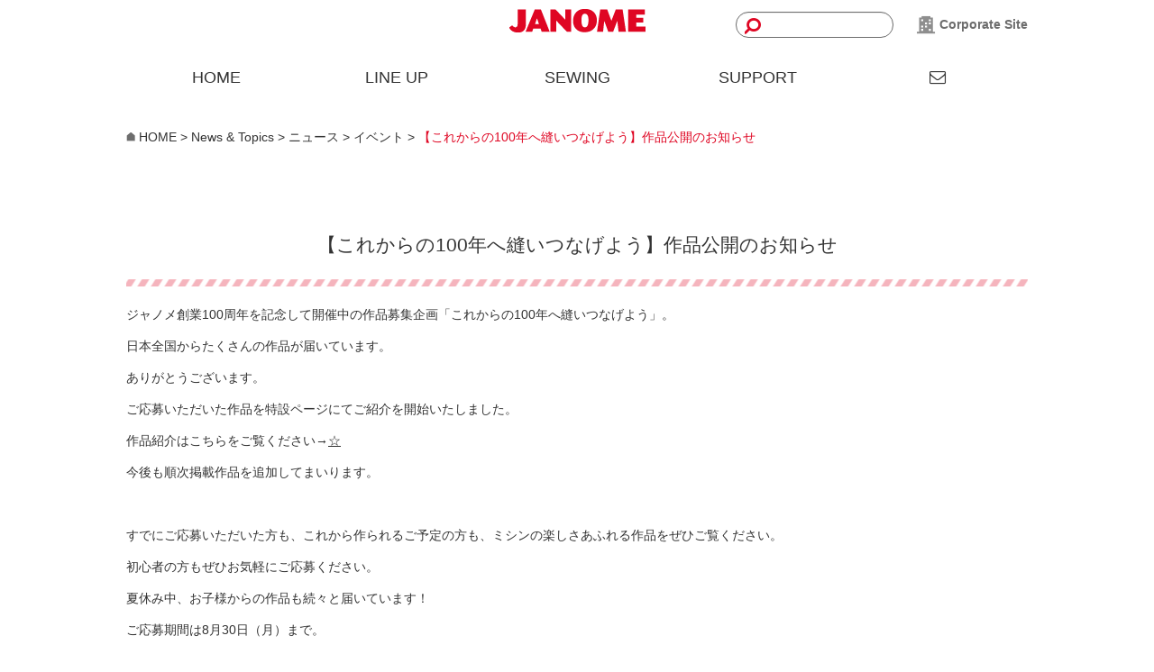

--- FILE ---
content_type: text/html; charset=UTF-8
request_url: https://www7.janome.co.jp/news/event/2796/
body_size: 47749
content:
<!DOCTYPE html>
<html lang="ja">
	<head>
		<meta charset="UTF-8">
		<meta name="viewport" content="width=device-width, initial-scale=1">
		<title>【これからの100年へ縫いつなげよう】作品公開のお知らせ &#8211; ミシン製品サイト｜JANOME</title>
<meta name='robots' content='max-image-preview:large' />
<link rel='dns-prefetch' href='//ajax.googleapis.com' />
<link rel='dns-prefetch' href='//cdnjs.cloudflare.com' />
<link rel='dns-prefetch' href='//ajaxzip3.github.io' />
<link rel="alternate" type="application/rss+xml" title="ミシン製品サイト｜JANOME &raquo; フィード" href="https://www7.janome.co.jp/feed/" />
<link rel="alternate" type="application/rss+xml" title="ミシン製品サイト｜JANOME &raquo; コメントフィード" href="https://www7.janome.co.jp/comments/feed/" />
<script type="text/javascript">
/* <![CDATA[ */
window._wpemojiSettings = {"baseUrl":"https:\/\/s.w.org\/images\/core\/emoji\/14.0.0\/72x72\/","ext":".png","svgUrl":"https:\/\/s.w.org\/images\/core\/emoji\/14.0.0\/svg\/","svgExt":".svg","source":{"concatemoji":"https:\/\/www7.janome.co.jp\/wp-includes\/js\/wp-emoji-release.min.js?ver=6.4.1"}};
/*! This file is auto-generated */
!function(i,n){var o,s,e;function c(e){try{var t={supportTests:e,timestamp:(new Date).valueOf()};sessionStorage.setItem(o,JSON.stringify(t))}catch(e){}}function p(e,t,n){e.clearRect(0,0,e.canvas.width,e.canvas.height),e.fillText(t,0,0);var t=new Uint32Array(e.getImageData(0,0,e.canvas.width,e.canvas.height).data),r=(e.clearRect(0,0,e.canvas.width,e.canvas.height),e.fillText(n,0,0),new Uint32Array(e.getImageData(0,0,e.canvas.width,e.canvas.height).data));return t.every(function(e,t){return e===r[t]})}function u(e,t,n){switch(t){case"flag":return n(e,"\ud83c\udff3\ufe0f\u200d\u26a7\ufe0f","\ud83c\udff3\ufe0f\u200b\u26a7\ufe0f")?!1:!n(e,"\ud83c\uddfa\ud83c\uddf3","\ud83c\uddfa\u200b\ud83c\uddf3")&&!n(e,"\ud83c\udff4\udb40\udc67\udb40\udc62\udb40\udc65\udb40\udc6e\udb40\udc67\udb40\udc7f","\ud83c\udff4\u200b\udb40\udc67\u200b\udb40\udc62\u200b\udb40\udc65\u200b\udb40\udc6e\u200b\udb40\udc67\u200b\udb40\udc7f");case"emoji":return!n(e,"\ud83e\udef1\ud83c\udffb\u200d\ud83e\udef2\ud83c\udfff","\ud83e\udef1\ud83c\udffb\u200b\ud83e\udef2\ud83c\udfff")}return!1}function f(e,t,n){var r="undefined"!=typeof WorkerGlobalScope&&self instanceof WorkerGlobalScope?new OffscreenCanvas(300,150):i.createElement("canvas"),a=r.getContext("2d",{willReadFrequently:!0}),o=(a.textBaseline="top",a.font="600 32px Arial",{});return e.forEach(function(e){o[e]=t(a,e,n)}),o}function t(e){var t=i.createElement("script");t.src=e,t.defer=!0,i.head.appendChild(t)}"undefined"!=typeof Promise&&(o="wpEmojiSettingsSupports",s=["flag","emoji"],n.supports={everything:!0,everythingExceptFlag:!0},e=new Promise(function(e){i.addEventListener("DOMContentLoaded",e,{once:!0})}),new Promise(function(t){var n=function(){try{var e=JSON.parse(sessionStorage.getItem(o));if("object"==typeof e&&"number"==typeof e.timestamp&&(new Date).valueOf()<e.timestamp+604800&&"object"==typeof e.supportTests)return e.supportTests}catch(e){}return null}();if(!n){if("undefined"!=typeof Worker&&"undefined"!=typeof OffscreenCanvas&&"undefined"!=typeof URL&&URL.createObjectURL&&"undefined"!=typeof Blob)try{var e="postMessage("+f.toString()+"("+[JSON.stringify(s),u.toString(),p.toString()].join(",")+"));",r=new Blob([e],{type:"text/javascript"}),a=new Worker(URL.createObjectURL(r),{name:"wpTestEmojiSupports"});return void(a.onmessage=function(e){c(n=e.data),a.terminate(),t(n)})}catch(e){}c(n=f(s,u,p))}t(n)}).then(function(e){for(var t in e)n.supports[t]=e[t],n.supports.everything=n.supports.everything&&n.supports[t],"flag"!==t&&(n.supports.everythingExceptFlag=n.supports.everythingExceptFlag&&n.supports[t]);n.supports.everythingExceptFlag=n.supports.everythingExceptFlag&&!n.supports.flag,n.DOMReady=!1,n.readyCallback=function(){n.DOMReady=!0}}).then(function(){return e}).then(function(){var e;n.supports.everything||(n.readyCallback(),(e=n.source||{}).concatemoji?t(e.concatemoji):e.wpemoji&&e.twemoji&&(t(e.twemoji),t(e.wpemoji)))}))}((window,document),window._wpemojiSettings);
/* ]]> */
</script>
<link rel='stylesheet' id='sbi_styles-css' href='https://www7.janome.co.jp/wp-content/plugins/instagram-feed/css/sbi-styles.min.css?ver=6.6.1' type='text/css' media='all' />
<style id='wp-emoji-styles-inline-css' type='text/css'>

	img.wp-smiley, img.emoji {
		display: inline !important;
		border: none !important;
		box-shadow: none !important;
		height: 1em !important;
		width: 1em !important;
		margin: 0 0.07em !important;
		vertical-align: -0.1em !important;
		background: none !important;
		padding: 0 !important;
	}
</style>
<link rel='stylesheet' id='wp-block-library-css' href='https://www7.janome.co.jp/wp-includes/css/dist/block-library/style.min.css?ver=6.4.1' type='text/css' media='all' />
<style id='classic-theme-styles-inline-css' type='text/css'>
/*! This file is auto-generated */
.wp-block-button__link{color:#fff;background-color:#32373c;border-radius:9999px;box-shadow:none;text-decoration:none;padding:calc(.667em + 2px) calc(1.333em + 2px);font-size:1.125em}.wp-block-file__button{background:#32373c;color:#fff;text-decoration:none}
</style>
<style id='global-styles-inline-css' type='text/css'>
body{--wp--preset--color--black: #000000;--wp--preset--color--cyan-bluish-gray: #abb8c3;--wp--preset--color--white: #ffffff;--wp--preset--color--pale-pink: #f78da7;--wp--preset--color--vivid-red: #cf2e2e;--wp--preset--color--luminous-vivid-orange: #ff6900;--wp--preset--color--luminous-vivid-amber: #fcb900;--wp--preset--color--light-green-cyan: #7bdcb5;--wp--preset--color--vivid-green-cyan: #00d084;--wp--preset--color--pale-cyan-blue: #8ed1fc;--wp--preset--color--vivid-cyan-blue: #0693e3;--wp--preset--color--vivid-purple: #9b51e0;--wp--preset--gradient--vivid-cyan-blue-to-vivid-purple: linear-gradient(135deg,rgba(6,147,227,1) 0%,rgb(155,81,224) 100%);--wp--preset--gradient--light-green-cyan-to-vivid-green-cyan: linear-gradient(135deg,rgb(122,220,180) 0%,rgb(0,208,130) 100%);--wp--preset--gradient--luminous-vivid-amber-to-luminous-vivid-orange: linear-gradient(135deg,rgba(252,185,0,1) 0%,rgba(255,105,0,1) 100%);--wp--preset--gradient--luminous-vivid-orange-to-vivid-red: linear-gradient(135deg,rgba(255,105,0,1) 0%,rgb(207,46,46) 100%);--wp--preset--gradient--very-light-gray-to-cyan-bluish-gray: linear-gradient(135deg,rgb(238,238,238) 0%,rgb(169,184,195) 100%);--wp--preset--gradient--cool-to-warm-spectrum: linear-gradient(135deg,rgb(74,234,220) 0%,rgb(151,120,209) 20%,rgb(207,42,186) 40%,rgb(238,44,130) 60%,rgb(251,105,98) 80%,rgb(254,248,76) 100%);--wp--preset--gradient--blush-light-purple: linear-gradient(135deg,rgb(255,206,236) 0%,rgb(152,150,240) 100%);--wp--preset--gradient--blush-bordeaux: linear-gradient(135deg,rgb(254,205,165) 0%,rgb(254,45,45) 50%,rgb(107,0,62) 100%);--wp--preset--gradient--luminous-dusk: linear-gradient(135deg,rgb(255,203,112) 0%,rgb(199,81,192) 50%,rgb(65,88,208) 100%);--wp--preset--gradient--pale-ocean: linear-gradient(135deg,rgb(255,245,203) 0%,rgb(182,227,212) 50%,rgb(51,167,181) 100%);--wp--preset--gradient--electric-grass: linear-gradient(135deg,rgb(202,248,128) 0%,rgb(113,206,126) 100%);--wp--preset--gradient--midnight: linear-gradient(135deg,rgb(2,3,129) 0%,rgb(40,116,252) 100%);--wp--preset--font-size--small: 13px;--wp--preset--font-size--medium: 20px;--wp--preset--font-size--large: 36px;--wp--preset--font-size--x-large: 42px;--wp--preset--spacing--20: 0.44rem;--wp--preset--spacing--30: 0.67rem;--wp--preset--spacing--40: 1rem;--wp--preset--spacing--50: 1.5rem;--wp--preset--spacing--60: 2.25rem;--wp--preset--spacing--70: 3.38rem;--wp--preset--spacing--80: 5.06rem;--wp--preset--shadow--natural: 6px 6px 9px rgba(0, 0, 0, 0.2);--wp--preset--shadow--deep: 12px 12px 50px rgba(0, 0, 0, 0.4);--wp--preset--shadow--sharp: 6px 6px 0px rgba(0, 0, 0, 0.2);--wp--preset--shadow--outlined: 6px 6px 0px -3px rgba(255, 255, 255, 1), 6px 6px rgba(0, 0, 0, 1);--wp--preset--shadow--crisp: 6px 6px 0px rgba(0, 0, 0, 1);}:where(.is-layout-flex){gap: 0.5em;}:where(.is-layout-grid){gap: 0.5em;}body .is-layout-flow > .alignleft{float: left;margin-inline-start: 0;margin-inline-end: 2em;}body .is-layout-flow > .alignright{float: right;margin-inline-start: 2em;margin-inline-end: 0;}body .is-layout-flow > .aligncenter{margin-left: auto !important;margin-right: auto !important;}body .is-layout-constrained > .alignleft{float: left;margin-inline-start: 0;margin-inline-end: 2em;}body .is-layout-constrained > .alignright{float: right;margin-inline-start: 2em;margin-inline-end: 0;}body .is-layout-constrained > .aligncenter{margin-left: auto !important;margin-right: auto !important;}body .is-layout-constrained > :where(:not(.alignleft):not(.alignright):not(.alignfull)){max-width: var(--wp--style--global--content-size);margin-left: auto !important;margin-right: auto !important;}body .is-layout-constrained > .alignwide{max-width: var(--wp--style--global--wide-size);}body .is-layout-flex{display: flex;}body .is-layout-flex{flex-wrap: wrap;align-items: center;}body .is-layout-flex > *{margin: 0;}body .is-layout-grid{display: grid;}body .is-layout-grid > *{margin: 0;}:where(.wp-block-columns.is-layout-flex){gap: 2em;}:where(.wp-block-columns.is-layout-grid){gap: 2em;}:where(.wp-block-post-template.is-layout-flex){gap: 1.25em;}:where(.wp-block-post-template.is-layout-grid){gap: 1.25em;}.has-black-color{color: var(--wp--preset--color--black) !important;}.has-cyan-bluish-gray-color{color: var(--wp--preset--color--cyan-bluish-gray) !important;}.has-white-color{color: var(--wp--preset--color--white) !important;}.has-pale-pink-color{color: var(--wp--preset--color--pale-pink) !important;}.has-vivid-red-color{color: var(--wp--preset--color--vivid-red) !important;}.has-luminous-vivid-orange-color{color: var(--wp--preset--color--luminous-vivid-orange) !important;}.has-luminous-vivid-amber-color{color: var(--wp--preset--color--luminous-vivid-amber) !important;}.has-light-green-cyan-color{color: var(--wp--preset--color--light-green-cyan) !important;}.has-vivid-green-cyan-color{color: var(--wp--preset--color--vivid-green-cyan) !important;}.has-pale-cyan-blue-color{color: var(--wp--preset--color--pale-cyan-blue) !important;}.has-vivid-cyan-blue-color{color: var(--wp--preset--color--vivid-cyan-blue) !important;}.has-vivid-purple-color{color: var(--wp--preset--color--vivid-purple) !important;}.has-black-background-color{background-color: var(--wp--preset--color--black) !important;}.has-cyan-bluish-gray-background-color{background-color: var(--wp--preset--color--cyan-bluish-gray) !important;}.has-white-background-color{background-color: var(--wp--preset--color--white) !important;}.has-pale-pink-background-color{background-color: var(--wp--preset--color--pale-pink) !important;}.has-vivid-red-background-color{background-color: var(--wp--preset--color--vivid-red) !important;}.has-luminous-vivid-orange-background-color{background-color: var(--wp--preset--color--luminous-vivid-orange) !important;}.has-luminous-vivid-amber-background-color{background-color: var(--wp--preset--color--luminous-vivid-amber) !important;}.has-light-green-cyan-background-color{background-color: var(--wp--preset--color--light-green-cyan) !important;}.has-vivid-green-cyan-background-color{background-color: var(--wp--preset--color--vivid-green-cyan) !important;}.has-pale-cyan-blue-background-color{background-color: var(--wp--preset--color--pale-cyan-blue) !important;}.has-vivid-cyan-blue-background-color{background-color: var(--wp--preset--color--vivid-cyan-blue) !important;}.has-vivid-purple-background-color{background-color: var(--wp--preset--color--vivid-purple) !important;}.has-black-border-color{border-color: var(--wp--preset--color--black) !important;}.has-cyan-bluish-gray-border-color{border-color: var(--wp--preset--color--cyan-bluish-gray) !important;}.has-white-border-color{border-color: var(--wp--preset--color--white) !important;}.has-pale-pink-border-color{border-color: var(--wp--preset--color--pale-pink) !important;}.has-vivid-red-border-color{border-color: var(--wp--preset--color--vivid-red) !important;}.has-luminous-vivid-orange-border-color{border-color: var(--wp--preset--color--luminous-vivid-orange) !important;}.has-luminous-vivid-amber-border-color{border-color: var(--wp--preset--color--luminous-vivid-amber) !important;}.has-light-green-cyan-border-color{border-color: var(--wp--preset--color--light-green-cyan) !important;}.has-vivid-green-cyan-border-color{border-color: var(--wp--preset--color--vivid-green-cyan) !important;}.has-pale-cyan-blue-border-color{border-color: var(--wp--preset--color--pale-cyan-blue) !important;}.has-vivid-cyan-blue-border-color{border-color: var(--wp--preset--color--vivid-cyan-blue) !important;}.has-vivid-purple-border-color{border-color: var(--wp--preset--color--vivid-purple) !important;}.has-vivid-cyan-blue-to-vivid-purple-gradient-background{background: var(--wp--preset--gradient--vivid-cyan-blue-to-vivid-purple) !important;}.has-light-green-cyan-to-vivid-green-cyan-gradient-background{background: var(--wp--preset--gradient--light-green-cyan-to-vivid-green-cyan) !important;}.has-luminous-vivid-amber-to-luminous-vivid-orange-gradient-background{background: var(--wp--preset--gradient--luminous-vivid-amber-to-luminous-vivid-orange) !important;}.has-luminous-vivid-orange-to-vivid-red-gradient-background{background: var(--wp--preset--gradient--luminous-vivid-orange-to-vivid-red) !important;}.has-very-light-gray-to-cyan-bluish-gray-gradient-background{background: var(--wp--preset--gradient--very-light-gray-to-cyan-bluish-gray) !important;}.has-cool-to-warm-spectrum-gradient-background{background: var(--wp--preset--gradient--cool-to-warm-spectrum) !important;}.has-blush-light-purple-gradient-background{background: var(--wp--preset--gradient--blush-light-purple) !important;}.has-blush-bordeaux-gradient-background{background: var(--wp--preset--gradient--blush-bordeaux) !important;}.has-luminous-dusk-gradient-background{background: var(--wp--preset--gradient--luminous-dusk) !important;}.has-pale-ocean-gradient-background{background: var(--wp--preset--gradient--pale-ocean) !important;}.has-electric-grass-gradient-background{background: var(--wp--preset--gradient--electric-grass) !important;}.has-midnight-gradient-background{background: var(--wp--preset--gradient--midnight) !important;}.has-small-font-size{font-size: var(--wp--preset--font-size--small) !important;}.has-medium-font-size{font-size: var(--wp--preset--font-size--medium) !important;}.has-large-font-size{font-size: var(--wp--preset--font-size--large) !important;}.has-x-large-font-size{font-size: var(--wp--preset--font-size--x-large) !important;}
.wp-block-navigation a:where(:not(.wp-element-button)){color: inherit;}
:where(.wp-block-post-template.is-layout-flex){gap: 1.25em;}:where(.wp-block-post-template.is-layout-grid){gap: 1.25em;}
:where(.wp-block-columns.is-layout-flex){gap: 2em;}:where(.wp-block-columns.is-layout-grid){gap: 2em;}
.wp-block-pullquote{font-size: 1.5em;line-height: 1.6;}
</style>
<link rel='stylesheet' id='contact-form-7-css' href='https://www7.janome.co.jp/wp-content/plugins/contact-form-7/includes/css/styles.css?ver=5.8.3' type='text/css' media='all' />
<link rel='stylesheet' id='cf7msm_styles-css' href='https://www7.janome.co.jp/wp-content/plugins/contact-form-7-multi-step-module/resources/cf7msm.css?ver=4.3.1' type='text/css' media='all' />
<link rel='stylesheet' id='origin-normalize-css' href='https://www7.janome.co.jp/wp-content/themes/janome/css/normalize.min.css?ver=6.4.1' type='text/css' media='all' />
<link rel='stylesheet' id='responsive.gs.24col.custom-css' href='https://www7.janome.co.jp/wp-content/themes/janome/css/responsive.gs.24col.custom.css?ver=6.4.1' type='text/css' media='all' />
<link rel='stylesheet' id='font-awesome.min-css' href='https://www7.janome.co.jp/wp-content/themes/janome/fonts/font-awesome.min.css?ver=4.7.0' type='text/css' media='all' />
<link rel='stylesheet' id='megamenu-css' href='https://www7.janome.co.jp/wp-content/themes/janome/css/megamenu.css?ver=6.4.1' type='text/css' media='all' />
<link rel='stylesheet' id='origin-common-css' href='https://www7.janome.co.jp/wp-content/themes/janome/css/common.css?ver=6.4.1' type='text/css' media='all' />
<link rel='stylesheet' id='origin-style-css' href='https://www7.janome.co.jp/wp-content/themes/janome/style.css?ver=6.4.1' type='text/css' media='all' />
<link rel='stylesheet' id='origin-lightcase-css' href='https://www7.janome.co.jp/wp-content/themes/janome/js/lightcase/lightcase.css?ver=6.4.1' type='text/css' media='all' />
<link rel="https://api.w.org/" href="https://www7.janome.co.jp/wp-json/" /><link rel="EditURI" type="application/rsd+xml" title="RSD" href="https://www7.janome.co.jp/xmlrpc.php?rsd" />
<meta name="generator" content="WordPress 6.4.1" />
<link rel="canonical" href="https://www7.janome.co.jp/news/event/2796/" />
<link rel='shortlink' href='https://www7.janome.co.jp/?p=2796' />
<link rel="alternate" type="application/json+oembed" href="https://www7.janome.co.jp/wp-json/oembed/1.0/embed?url=https%3A%2F%2Fwww7.janome.co.jp%2Fnews%2Fevent%2F2796%2F" />
<link rel="alternate" type="text/xml+oembed" href="https://www7.janome.co.jp/wp-json/oembed/1.0/embed?url=https%3A%2F%2Fwww7.janome.co.jp%2Fnews%2Fevent%2F2796%2F&#038;format=xml" />
<!-- Google Tag Manager -->
<script>(function(w,d,s,l,i){w[l]=w[l]||[];w[l].push({'gtm.start':
new Date().getTime(),event:'gtm.js'});var f=d.getElementsByTagName(s)[0],
j=d.createElement(s),dl=l!='dataLayer'?'&l='+l:'';j.async=true;j.src=
'https://www.googletagmanager.com/gtm.js?id='+i+dl;f.parentNode.insertBefore(j,f);
})(window,document,'script','dataLayer','GTM-PJKQ2QS');</script>
<!-- End Google Tag Manager -->
        
<!-- Global site tag (gtag.js) - Google Analytics -->
<script async src="https://www.googletagmanager.com/gtag/js?id=G-1B9B61TYY0"></script>
<script>
  window.dataLayer = window.dataLayer || [];
  function gtag(){dataLayer.push(arguments);}
  gtag('js', new Date());

  gtag('config', 'G-1B9B61TYY0');
  gtag('config', 'UA-193512329-1');
</script>
	</head>

	<body class="news-template-default single single-news postid-2796 group-blog">
<!-- Google Tag Manager (noscript) -->
<noscript><iframe src="https://www.googletagmanager.com/ns.html?id=GTM-PJKQ2QS"
height="0" width="0" style="display:none;visibility:hidden"></iframe></noscript>
<!-- End Google Tag Manager (noscript) -->    
		<div class="header">
			<div class="container">
				<div class="site-branding">
		                <div class="site-logo">
		    				<a href="https://www7.janome.co.jp/"><img src="https://www7.janome.co.jp/wp-content/themes/janome/images/brand.png" alt="JANOME"></a>
		    			</div>		            
				</div><!-- .site-branding -->
                
                <div class="header-search">
		            <form method="get" class="searchform" action="https://www7.janome.co.jp/">
  <input type="text" placeholder="" name="s" class="searchfield" value="" />
  <input type="submit" value="" alt="検索" title="検索" class="searchsubmit">
</form>		        </div>

                <div class="header-corporate">
		            <a href="https://www.janome.co.jp/" target="_blank"><img src="https://www7.janome.co.jp/wp-content/themes/janome/images/icon-corporate.png" alt="JANOME"> Corporate Site</a>
		        </div>

				
			</div><!-- .container -->
		</div><!-- .header -->
        
<!--
<div class="menu-container">
    <div class="menu">
      <ul id="menu-head_menu" class="menu"><li><a href="https://www7.janome.co.jp/news/">News &#038; Topics</a></li>
<li><a href="https://www7.janome.co.jp/lineup/">LINE UP</a>
<ul class="sub-menu">
	<li><a href="https://www7.janome.co.jp/sewing_machine/shisyu/">刺しゅうミシン</a></li>
	<li><a href="https://www7.janome.co.jp/sewing_machine/normal/">一般ミシン</a></li>
	<li><a href="https://www7.janome.co.jp/sewing_machine/professional/">職業用ミシン（高速直線ミシン）</a></li>
	<li><a href="https://www7.janome.co.jp/sewing_machine/lock/">ロックミシン</a></li>
	<li><a href="https://www7.janome.co.jp/sewing_machine/dedicated/">業務用刺しゅう機</a></li>
	<li><a href="https://www7.janome.co.jp/lineup/pattern/">パターン（型紙）</a></li>
</ul>
</li>
<li><a href="https://www7.janome.co.jp/sewing/">SEWING</a>
<ul class="sub-menu">
	<li><a href="https://www7.janome.co.jp/sewing/recipe/">レシピ</a></li>
	<li><a href="https://www7.janome.co.jp/sewing/tec_guide/">ミシンテクニックガイド</a></li>
	<li><a href="https://www7.janome.co.jp/sewing/gallery/">ギャラリー</a></li>
</ul>
</li>
<li><a href="https://www7.janome.co.jp/support/">SUPPORT</a>
<ul class="sub-menu">
	<li><a href="https://www7.janome.co.jp/support/faq/">よくある質問</a></li>
</ul>
</li>
</ul>    </div>
</div>
-->
<div class="menu-container">
  <div class="menu">
    <ul>
      <li><div class="header-search"><form method="get" class="searchform" action="https://www7.janome.co.jp/">
  <input type="text" placeholder="" name="s" class="searchfield" value="" />
  <input type="submit" value="" alt="検索" title="検索" class="searchsubmit">
</form></div></li>    
      <li><a href="https://www7.janome.co.jp">HOME</a></li>
      <li><a href="#">LINE UP</a>
        <ul>
          <li>LINE UP <i class="fa fa-long-arrow-right" aria-hidden="true"></i></li>
          <li>
            <ul>
              <li>
              <div class="row gutters">
                <div class="col span_6"><a href="https://www7.janome.co.jp/lineup/diagnosis/"><img src="https://www7.janome.co.jp/wp-content/themes/janome/images/gnavi-pic01.png" alt="最適ミシン選び"><div class="caption">最適ミシン選び</div></a></div>
                <div class="col span_6"><a href="https://www7.janome.co.jp/sewing_machine/shisyu/"><img src="https://www7.janome.co.jp/wp-content/themes/janome/images/gnavi-pic03.png" alt="刺しゅうミシン"><div class="caption">刺しゅうミシン</div></a></div>
                <div class="col span_6"><a href="https://www7.janome.co.jp/sewing_machine/normal/"><img src="https://www7.janome.co.jp/wp-content/themes/janome/images/gnavi-pic05.png" alt="一般ミシン"><div class="caption">一般ミシン</div></a></div>
                <div class="col span_6"><a href="https://www7.janome.co.jp/sewing_machine/professional/"><img src="https://www7.janome.co.jp/wp-content/themes/janome/images/gnavi-pic06.png" alt="職業用ミシン"><div class="caption">職業用ミシン</div></a></div>
              </div>
              <div class="row gutters">
                <div class="col span_6"><a href="https://www7.janome.co.jp/sewing_machine/lock/"><img src="https://www7.janome.co.jp/wp-content/themes/janome/images/gnavi-pic02.png" alt="ロックミシン"><div class="caption">ロックミシン</div></a></div>
                <div class="col span_6"><a href="https://www7.janome.co.jp/sewing_machine/dedicated/"><img src="https://www7.janome.co.jp/wp-content/themes/janome/images/gnavi-pic04.png" alt="業務用刺しゅう機"><div class="caption">業務用刺しゅう機</div></a></div>
                <div class="col span_6">
                  <div><a href="https://www7.janome.co.jp/sewing_machine/soft/" class="box arrow">ミシンソフト</a></div>
                  <div><a href="https://www7.janome.co.jp/sewing_machine/accessory/" class="box box2 arrow">アクセサリー<br>オプション部品</a></div>
                </div>
                <div class="col span_6">
                  <div><a href="https://www7.janome.co.jp/lineup/pattern/" class="box arrow">パターン（型紙）</a></div>
                  <div><a href="https://www7.janome.co.jp/lineup/others/" class="box arrow">その他</a></div>
                </div>                
              </div>
              </li>
            </ul>
          </li>
        </ul>
      </li>
      <li><a href="#">SEWING</a>
        <ul>
          <li>SEWING <i class="fa fa-long-arrow-right" aria-hidden="true"></i></li> 
          <li>
            <ul>
              <li>
              <div class="row gutters">
                <div class="col span_6"><a href="https://www7.janome.co.jp/sewing/making/"><img src="https://www7.janome.co.jp/wp-content/themes/janome/images/gnavi-pic07.png" alt="ジャノメのミシンづくり"><div class="caption">ジャノメのミシンづくり</div></a></div>
                <div class="col span_6"><a href="https://www7.janome.co.jp/sewing/workshop/"><img src="https://www7.janome.co.jp/wp-content/themes/janome/images/gnavi-pic09.png" alt="ワークショップのご案内"><div class="caption">ワークショップのご案内</div></a></div>
                <div class="col span_6"><a href="https://www7.janome.co.jp/sewing/recipe/"><img src="https://www7.janome.co.jp/wp-content/themes/janome/images/gnavi-pic11.png" alt="レシピ"><div class="caption">レシピ</div></a></div>
                <div class="col span_6"><a href="https://www7.janome.co.jp/sewing/tec_guide/"><img src="https://www7.janome.co.jp/wp-content/themes/janome/images/gnavi-pic12.png" alt="ミシンテクニックガイド"><div class="caption">ミシンテクニックガイド</div></a></div>
              </div>
              <div class="row gutters">
                <div class="col span_6"><a href="https://www7.janome.co.jp/sewing/gallery/"><img src="https://www7.janome.co.jp/wp-content/themes/janome/images/gnavi-pic16.png" alt="ギャラリー"><div class="caption">ギャラリー</div></a></div>
                <div class="col span_6"><a href="https://www7.janome.co.jp/sewing/event/"><img src="https://www7.janome.co.jp/wp-content/themes/janome/images/gnavi-pic08.png" alt="イベント"><div class="caption">イベント</div></a></div>
                <div class="col span_6"><a href="https://www7.janome.co.jp/sewing/column/"><img src="https://www7.janome.co.jp/wp-content/themes/janome/images/gnavi-pic10.png" alt="コラム"><div class="caption">コラム</div></a></div>
              </div>
              </li>
            </ul>
          </li>
        </ul>
      </li>
      <li><a href="#">SUPPORT</a>
        <ul>
          <li>SUPPORT <i class="fa fa-long-arrow-right" aria-hidden="true"></i></li>
          <li>
            <ul>
              <li>
              <div class="row gutters">
                <div class="col span_6"><a href="https://www7.janome.co.jp/support/faq/"><img src="https://www7.janome.co.jp/wp-content/themes/janome/images/gnavi-pic13.png" alt="FAQ"><div class="caption">よくある質問</div></a></div>
                <div class="col span_6"><a href="https://www7.janome.co.jp/shops/"><img src="https://www7.janome.co.jp/wp-content/themes/janome/images/gnavi-pic14.png" alt="店舗検索"><div class="caption">店舗検索</div></a></div>
                <div class="col span_6"><a href="https://www7.janome.co.jp/support/repairfee/"><img src="https://www7.janome.co.jp/wp-content/themes/janome/images/gnavi-pic15.png" alt="修理サービス料金"><div class="caption">修理サービス料金</div></a></div>
                <div class="col span_6"><a href="https://www7.janome.co.jp/support/youtube/"><img src="https://www7.janome.co.jp/wp-content/themes/janome/images/gnavi-pic17.png" alt="Youtube再生リスト"><div class="caption">Youtube再生リスト</div></a></div>
              </div>
              <div class="row gutters">
                <div class="col span_6"><a href="https://www7.janome.co.jp/search/manual/notice.html" target="_blank"><img src="https://www7.janome.co.jp/wp-content/themes/janome/images/gnavi-pic18.png" alt="FAQ"><div class="caption">取扱説明書ダウンロード</div></a></div>
              </div>
              </li>
            </ul>
          </li>
        </ul>
      </li>
      <li><a href="https://www.janome.co.jp/contact.html" target="_blank"><i class="fa fa-envelope-o" aria-hidden="true"></i></a></li>
      <li><div class="header-corporate"><a href="https://www.janome.co.jp/" target="_blank"><img src="https://www7.janome.co.jp/wp-content/themes/janome/images/icon-corporate.png" alt="JANOME"> Corporate Site</a></div></li>
    </ul>
  </div>
</div>

		
                
            <div class="container">
               <div class="breadcrumbs" typeof="BreadcrumbList" vocab="http://schema.org/">
			   <!-- Breadcrumb NavXT 7.2.0 -->
<span property="itemListElement" typeof="ListItem"><a property="item" typeof="WebPage" title="Go to ミシン製品サイト｜JANOME." href="https://www7.janome.co.jp" class="home" ><span property="name">HOME</span></a><meta property="position" content="1"></span> &gt; <span property="itemListElement" typeof="ListItem"><a property="item" typeof="WebPage" title="Go to News &#038; Topics." href="https://www7.janome.co.jp/news/" class="news-root post post-news" ><span property="name">News &#038; Topics</span></a><meta property="position" content="2"></span> &gt; <span property="itemListElement" typeof="ListItem"><a property="item" typeof="WebPage" title="Go to ニュース." href="https://www7.janome.co.jp/news/" class="archive post-news-archive" ><span property="name">ニュース</span></a><meta property="position" content="3"></span> &gt; <span property="itemListElement" typeof="ListItem"><a property="item" typeof="WebPage" title="Go to the イベント NEWSカテゴリー archives." href="https://www7.janome.co.jp/news/event/" class="taxonomy news_category" ><span property="name">イベント</span></a><meta property="position" content="4"></span> &gt; <span property="itemListElement" typeof="ListItem"><span property="name" class="post post-news current-item">【これからの100年へ縫いつなげよう】作品公開のお知らせ</span><meta property="url" content="https://www7.janome.co.jp/news/event/2796/"><meta property="position" content="5"></span>               </div>
            </div>
        
	<div id="primary" class="content-area">
		<main id="main" class="site-main" role="main">
			<div class="container">
				<div class="col-sm-12">	
					
<article id="post-2796" class="post-2796 news type-news status-publish hentry news_category-event">
		<h2 class="heading-stitches">【これからの100年へ縫いつなげよう】作品公開のお知らせ</h2>
	  		 			
 			<p>ジャノメ創業100周年を記念して開催中の作品募集企画「これからの100年へ縫いつなげよう」。</p>
<p>日本全国からたくさんの作品が届いています。</p>
<p>ありがとうございます。</p>
<p>ご応募いただいた作品を特設ページにてご紹介を開始いたしました。</p>
<p>作品紹介はこちらをご覧ください→<a href="https://www7.janome.co.jp/campaign-100th/works/gallery/" target="_blank" rel="noopener">☆</a></p>
<p>今後も順次掲載作品を追加してまいります。</p>
<p>&nbsp;</p>
<p>すでにご応募いただいた方も、これから作られるご予定の方も、ミシンの楽しさあふれる作品をぜひご覧ください。</p>
<p>初心者の方もぜひお気軽にご応募ください。</p>
<p>夏休み中、お子様からの作品も続々と届いています！</p>
<p>ご応募期間は8月30日（月）まで。</p>
<p>まだまだたくさんのご応募をお待ちしております。</p>
<p>&nbsp;</p>
<p>作品の要項など詳細はこちらからご覧ください。→<a href="https://www7.janome.co.jp/campaign-100th/works/" target="_blank" rel="noopener">☆</a></p>
<p>この先の100年へ縫いつなげましょう！</p>

	</div>
</article><!-- #post-## --><!--
					<div class="related-posts wow fadeInUp" data-wow-duration="2s">
						<h3>Related Posts</h3>
						
			                    <div class="col-xs-12 col-sm-4">
					            	<div class="row blog-details wow fadeInUp" data-wow-duration="2s">
					              		<figure>
					                							                			<img width="289" height="209" src="https://www7.janome.co.jp/wp-content/uploads/アイキャッチ-24.jpg" class="attachment-full size-full wp-post-image" alt="" decoding="async" loading="lazy" />					                		 
					                		<div class="detail-date wow fadeInLeft" data-wow-duration="4s">
									        	<div class="month-day">28 6月</div>
									        	<div class="year">2022</div>
									    	</div>	                       
					                  
					                		<figcaption>
					                  			<div>    
								                    <p>浴衣の老舗「竺仙（ちくせん）」とのコラボ [&hellip;]</p>
					                  			</div>
					                		</figcaption>
					              		</figure>

					              		<div class="blog-info">
					                		<h4><a href="https://www7.janome.co.jp/5190/" rel="bookmark">【札幌】竺仙コラボワークショップを開催しました</a></h4>
					              		</div>
					            	</div>
					          	</div>

			                
			                    <div class="col-xs-12 col-sm-4">
					            	<div class="row blog-details wow fadeInUp" data-wow-duration="2s">
					              		<figure>
					                							                			<img width="289" height="209" src="https://www7.janome.co.jp/wp-content/uploads/clumn.jpg" class="attachment-full size-full wp-post-image" alt="" decoding="async" loading="lazy" />					                		 
					                		<div class="detail-date wow fadeInLeft" data-wow-duration="4s">
									        	<div class="month-day">13 6月</div>
									        	<div class="year">2022</div>
									    	</div>	                       
					                  
					                		<figcaption>
					                  			<div>    
								                    <p>今月、6月19日（日）は父の日です。 い [&hellip;]</p>
					                  			</div>
					                		</figcaption>
					              		</figure>

					              		<div class="blog-info">
					                		<h4><a href="https://www7.janome.co.jp/5026/" rel="bookmark">父の日のプレゼントにオススメレシピ</a></h4>
					              		</div>
					            	</div>
					          	</div>

			                
			                    <div class="col-xs-12 col-sm-4">
					            	<div class="row blog-details wow fadeInUp" data-wow-duration="2s">
					              		<figure>
					                							                			<img width="289" height="209" src="https://www7.janome.co.jp/wp-content/uploads/kaesinui.jpg" class="attachment-full size-full wp-post-image" alt="" decoding="async" loading="lazy" />					                		 
					                		<div class="detail-date wow fadeInLeft" data-wow-duration="4s">
									        	<div class="month-day">26 5月</div>
									        	<div class="year">2022</div>
									    	</div>	                       
					                  
					                		<figcaption>
					                  			<div>    
								                    <p>ミシンの基本シリーズ、今回は「返し縫い」 [&hellip;]</p>
					                  			</div>
					                		</figcaption>
					              		</figure>

					              		<div class="blog-info">
					                		<h4><a href="https://www7.janome.co.jp/4918/" rel="bookmark">ミシンの基本　-返し縫い、止め縫い-</a></h4>
					              		</div>
					            	</div>
					          	</div>

			                
			                    <div class="col-xs-12 col-sm-4">
					            	<div class="row blog-details wow fadeInUp" data-wow-duration="2s">
					              		<figure>
					                							                			<img width="290" height="209" src="https://www7.janome.co.jp/wp-content/uploads/アイキャッチ-20.jpg" class="attachment-full size-full wp-post-image" alt="" decoding="async" loading="lazy" />					                		 
					                		<div class="detail-date wow fadeInLeft" data-wow-duration="4s">
									        	<div class="month-day">12 5月</div>
									        	<div class="year">2022</div>
									    	</div>	                       
					                  
					                		<figcaption>
					                  			<div>    
								                    <p>2022年4月27日（水）~29（金・祝 [&hellip;]</p>
					                  			</div>
					                		</figcaption>
					              		</figure>

					              		<div class="blog-info">
					                		<h4><a href="https://www7.janome.co.jp/4885/" rel="bookmark">第46回 2022 日本ホビーショーに出展しました</a></h4>
					              		</div>
					            	</div>
					          	</div>

			                
			                    <div class="col-xs-12 col-sm-4">
					            	<div class="row blog-details wow fadeInUp" data-wow-duration="2s">
					              		<figure>
					                							                			<img width="289" height="209" src="https://www7.janome.co.jp/wp-content/uploads/プレゼントアイキャッチ.jpg" class="attachment-full size-full wp-post-image" alt="" decoding="async" loading="lazy" />					                		 
					                		<div class="detail-date wow fadeInLeft" data-wow-duration="4s">
									        	<div class="month-day">26 4月</div>
									        	<div class="year">2022</div>
									    	</div>	                       
					                  
					                		<figcaption>
					                  			<div>    
								                    <p>来月、5月8日（土）は母の日ですね。 い [&hellip;]</p>
					                  			</div>
					                		</figcaption>
					              		</figure>

					              		<div class="blog-info">
					                		<h4><a href="https://www7.janome.co.jp/4863/" rel="bookmark">母の日のプレゼントにオススメレシピ</a></h4>
					              		</div>
					            	</div>
					          	</div>

			                
			                    <div class="col-xs-12 col-sm-4">
					            	<div class="row blog-details wow fadeInUp" data-wow-duration="2s">
					              		<figure>
					                							                			<img width="289" height="209" src="https://www7.janome.co.jp/wp-content/uploads/アイキャッチ-15.jpg" class="attachment-full size-full wp-post-image" alt="" decoding="async" loading="lazy" />					                		 
					                		<div class="detail-date wow fadeInLeft" data-wow-duration="4s">
									        	<div class="month-day">01 4月</div>
									        	<div class="year">2022</div>
									    	</div>	                       
					                  
					                		<figcaption>
					                  			<div>    
								                    <p>2022年3月25日（金）~28（月）に [&hellip;]</p>
					                  			</div>
					                		</figcaption>
					              		</figure>

					              		<div class="blog-info">
					                		<h4><a href="https://www7.janome.co.jp/4696/" rel="bookmark">第1回東京キルトショーに出展しました</a></h4>
					              		</div>
					            	</div>
					          	</div>

			                					</div>
				</div>
-->

			</div>
		</main><!-- #main -->
	</div><!-- #primary -->

		<footer id="colophon" class="site-footer" role="contentinfo">
			<div class="container">
               <div class="row gutters">
                  <div class="col span_6">
                     <div class="brand"><img src="https://www7.janome.co.jp/wp-content/themes/janome/images/footer-brand.png" alt="JANOME" /><br /><p>ミシン専用サイト</p></div>
                     <div class="home-link"><a href="https://www7.janome.co.jp/">HOME</a></div>
                     <div class="sns">
                        <ul>
                           <li><a href="https://www.youtube.com/channel/UC4jpsJzdX7T1IjMreH6a_GQ" target="_blank"><img src="https://www7.janome.co.jp/wp-content/themes/janome/images/footer-icon-youtube.png" alt="YouTube" /></a></li>
                           <li><a href="https://www.instagram.com/janome_sewing/?hl=ja" target="_blank"><img src="https://www7.janome.co.jp/wp-content/themes/janome/images/footer-icon-instagram.png" alt="Instagram" /></a></li>
                           <li><a href="https://roomclip.jp/myroom/6412966" target="_blank"><img src="https://www7.janome.co.jp/wp-content/themes/janome/images/footer-icon-roomclip.png" alt="Roomclip" /></a></li>
                        </ul>
                     </div>						   
                  </div>
                  <div class="col span_6">
                     <ul class="footer-nav">
                        <li>LINE UP</li>
                        <li><a href="https://www7.janome.co.jp/lineup/diagnosis/">最適ミシン選び</a></li>
                        <li><a href="https://www7.janome.co.jp/sewing_machine/shisyu/">刺しゅうミシン</a></li>
                        <li><a href="https://www7.janome.co.jp/sewing_machine/normal/">一般ミシン</a></li>
                        <li><a href="https://www7.janome.co.jp/sewing_machine/professional/">職業用ミシン</a></li>
                        <li><a href="https://www7.janome.co.jp/sewing_machine/lock/">ロックミシン</a></li>
                        <li><a href="https://www7.janome.co.jp/sewing_machine/dedicated/">業務用刺しゅう機</a></li>
                        <li><a href="https://www7.janome.co.jp/sewing_machine/soft/">ミシンソフト</a></li>
                        <li><a href="https://www7.janome.co.jp/sewing_machine/accessory/">アクセサリー・オプション部品</a></li>
                        <li><a href="https://www7.janome.co.jp/lineup/pattern/">パターン（型紙）</a></li>
                        <li><a href="https://www7.janome.co.jp/lineup/others/">その他</a></li>
                    </ul>
                  </div>
                  <div class="col span_6">
                     <ul class="footer-nav">
                        <li>SEWING</li>
                        <li><a href="https://www7.janome.co.jp/sewing/making/">ジャノメのミシンづくり</a></li>
                        <li><a href="https://www7.janome.co.jp/sewing/workshop/">ワークショップのご案内</a></li>
                        <li><a href="https://www7.janome.co.jp/sewing/recipe/">レシピ</a></li>
                        <li><a href="https://www7.janome.co.jp/sewing/tec_guide/">ミシンテクニックガイド</a></li>
                        <li><a href="https://www7.janome.co.jp/sewing/gallery/">ギャラリー</a></li>
                        <li><a href="https://www7.janome.co.jp/sewing/event/">イベント</a></li>
                        <li><a href="https://www7.janome.co.jp/sewing/column/">コラム</a></li>
                    </ul>
                  </div>
                  <div class="col span_6">
                     <ul class="footer-nav">
                        <li>SUPPORT</li>
                        <li><a href="https://www7.janome.co.jp/support/faq/">よくある質問</a></li>
                        <li><a href="https://www7.janome.co.jp/shops/">店舗検索</a></li>
                        <li><a href="https://www7.janome.co.jp/support/repairfee/">修理料金</a></li>
                        <li><a href="https://www7.janome.co.jp/support/youtube/">Youtube再生リスト</a></li>
                        <li><a href="https://www7.janome.co.jp/search/manual/notice.html">取扱説明書ダウンロード</a></li>                        
                    </ul>
                  </div>
               </div>
               
               <div class="row gutters footer-sub-nav">
                  <div class="col span_7">
                  </div>
                  <div class="col span_6">
                    <a href="https://www7.janome.co.jp/tokusho/" target="_blank">特定商取引法に基づく表記について</a>
                  </div>
                  <div class="col span_5">
                    <a href="https://www.janome.co.jp/regal.html" target="_blank">サイトのご利用について <i class="fa fa-external-link" aria-hidden="true"></i></a>
                  </div>
                  <div class="col span_6">
                    <a href="https://www.janome.co.jp/privacy.html" target="_blank">個人情報のお取り扱いについて <i class="fa fa-external-link" aria-hidden="true"></i></a>
                  </div>
               </div>               
               
			</div><!-- .container -->
		</footer><!-- #colophon -->

		<div class="site-info  wow fadeInUp" data-wow-duration="2s">
            Copyright &copy; JANOME Corporation All Rights Reserved.
		</div><!-- .site-info -->
        
        <div class="container">
           <div id="js-go-to-top" class="go-to-top">
              <i class="fa fa-chevron-circle-up"></i>
           </div>
        </div>        
		
	<!-- Instagram Feed JS -->
<script type="text/javascript">
var sbiajaxurl = "https://www7.janome.co.jp/wp-admin/admin-ajax.php";
</script>
<script type="text/javascript" src="//ajax.googleapis.com/ajax/libs/jquery/1.11.3/jquery.min.js?ver=20190613" id="jquery-js"></script>
<script type="text/javascript" src="https://www7.janome.co.jp/wp-content/plugins/contact-form-7/includes/swv/js/index.js?ver=5.8.3" id="swv-js"></script>
<script type="text/javascript" id="contact-form-7-js-extra">
/* <![CDATA[ */
var wpcf7 = {"api":{"root":"https:\/\/www7.janome.co.jp\/wp-json\/","namespace":"contact-form-7\/v1"}};
/* ]]> */
</script>
<script type="text/javascript" src="https://www7.janome.co.jp/wp-content/plugins/contact-form-7/includes/js/index.js?ver=5.8.3" id="contact-form-7-js"></script>
<script type="text/javascript" id="cf7msm-js-extra">
/* <![CDATA[ */
var cf7msm_posted_data = [];
/* ]]> */
</script>
<script type="text/javascript" src="https://www7.janome.co.jp/wp-content/plugins/contact-form-7-multi-step-module/resources/cf7msm.min.js?ver=4.3.1" id="cf7msm-js"></script>
<script type="text/javascript" src="//ajax.googleapis.com/ajax/libs/jqueryui/1.11.4/jquery-ui.min.js?ver=20190613" id="jqueryui-js"></script>
<script type="text/javascript" src="//cdnjs.cloudflare.com/ajax/libs/jquery-easing/1.3/jquery.easing.min.js?ver=20190613" id="jquery-easing-js"></script>
<script type="text/javascript" src="https://www7.janome.co.jp/wp-content/themes/janome/js/jquery.heightLine.js?ver=20190613" id="origin-jquery-heightLine-js"></script>
<script type="text/javascript" src="https://www7.janome.co.jp/wp-content/themes/janome/js/megamenu.js?ver=20190613" id="origin-megamenu-js"></script>
<script type="text/javascript" src="https://www7.janome.co.jp/wp-content/themes/janome/js/lightcase/lightcase.js?ver=20190613" id="origin-lightcase-js"></script>
<script type="text/javascript" src="//ajaxzip3.github.io/ajaxzip3.js?ver=20190613" id="origin-ajaxzip3-js"></script>
<script type="text/javascript" src="https://www7.janome.co.jp/wp-content/themes/janome/js/my-scripts.js?ver=20190613" id="origin-my-script-js"></script>

    <script> 
	jQuery(document).ready(function($) {
		$('a[data-rel^=lightcase]').lightcase();
		return false;
	});
    </script>

	
	
    
	</body>
</html>

--- FILE ---
content_type: text/css
request_url: https://www7.janome.co.jp/wp-content/themes/janome/css/common.css?ver=6.4.1
body_size: 14846
content:
@charset "utf-8";

/***********************************************************
  common.css [the NEW base.css]

  - Modified: 2016-07-25 フォームのスタイリングを変更
  - Modified: 2016-07-22 dt:first-child を調整
  - Modified: 2016-07-21 .btnのスタイリングを変更
  - Modified: 2016-07-20 aタグ に colorのtransitionを追加
  - Modified: 2016-07-14 .container のスタイリングを変更
  - Modified: 2016-07-13 カラーリングを変更
  - Modified: 2016-07-13 レスポンシブ対応
  - Modified: 2015-09-01 hover時の transition を削除
  - Modified: 2015-08-25 .list-unstyled, .list-inline を追加
  - Modified: 2015-08-18 .btn:hover の初期値を削除
  - Modified: 2015-07-06 .text-center と .text-right を追加
  - Modified: 2015-02-16 select要素を font-size:99%; から除外
  - Modified: 2014-12-12 .nowrap を overflow:auto → hidden に変更
  - Modified: 2014-11-20 .alignleft と .alignright の margin を修正
  - Modified: 2014-11-11 .anchor-with-layered-icon を追加
  - Modified: 2014-10-20 .input-small を追加
  - Modified: 2014-09-09 マルチサイズ グリッドレイアウトを改良（nogutter 1行レイアウトならレガシーブラウザでもOK）
  - Modified: 2014-08-27 .btn要素に border: none; を追加
  - Modified: 2014-08-22 ラベル要素のデフォルト色を変更
  - Modified: 2014-07-03 マルチサイズ グリッドレイアウト nomargin → nogutter に改名
  - Modified: 2014-06-25 フォーム、ボタン、ラベル要素を追加
  - Modified: 2014-06-25 .textaligncenter, .textalignright を追加
  - Modified: 2014-06-16 マルチサイズ グリッドレイアウトを追加
  - Modified: 2014-04-10 .list-horizontal>dt/dd の margin を修正
  - Modified: 2014-02-19 .photobox, .parent と同等のclass名に .row を追加
  - Modified: 2014-02-05 margin, padding の値を em表記に変更
  - Modified: 2014-02-05 img の vertical-align を text-bottom から bottom に変更
  - Modified: 2014-02-05 dtタグの margin を設定
  - Modified: 2014-02-05 .list-horizontal>li の margin を修正
  - Modified: 2014-01-29 .list-horizontal>dd の margin を修正
  - Modified: 2014-01-27 pタグ・dtタグの margin を削除
  - Modified: 2013-10-09 text-align: justify; と text-justify を廃止
  - Modified: 2013-10-08 .photobox を class名「.parent」でも使用できるよう変更
  - Modified: 2013-10-08 micro clearfix を追加
  - Modified: 2013-06-06 ol,ul の margin-left, margin-right を0に（IE7向け）
  - Modified: 2013-05-10 .markを追加（◎○△×などの記号が小さく表示される箇所に使用）
  - Modified: 2013-05-02 pタグ・dtタグの margin を調整
  - Modified: 2013-03-18 .icon を追加
  - Modified: 2013-03-14 hover時の transition を追加（a img opacity .25s, a color .1s）
  - Modified: 2013-02-25 .list-horizontal, .alignleft, .alignright の inline-blockを最適化
  - Modified: 2013-01-23 .photoboxにIE6対策を追加
  - Modified: 2012-12-18 font-family から Helvetica を削除
  - Modified: 2012-11-27 table関連を追加・修正
***********************************************************/

html, body {
  margin: 0;
  padding: 0;
}

html {
  width: 100%;
  font-size: 87.5%;
  color: #212121;
}

body {
  font-size: 16px;
  line-height: 1.6;
  font-family: 'Hiragino Kaku Gothic Pro', 'ヒラギノ角ゴ Pro W3', Arial, Meiryo, 'メイリオ', sans-serif;
}

@media print, screen and (min-width: 768px) {
  html {
    font-size: 100%;
  }

  body {
    overflow-x: auto;
  }
}

/*--------------------*/

.container {
  position: relative;
  padding: 0 2%;
}

@media print, screen and (min-width: 1020px) {
  .container {
    max-width: 1000px;
    margin-right: auto;
    margin-left: auto;
    padding: 0;
  }
}

@media print, screen and (min-width: 768px) {
  .container--narrow {
    max-width: 660px;
  }
}

/*--------------------*/

h1 {
  font-weight: normal;
}

h2, h3, h4, h5, h6 {
  margin-top: 2.5em;
  margin-bottom: 1em;
  font-weight: normal;
}

input, button, textarea {
  font-size: 99%;
}

table {
  font-size: inherit;
  font: 100%;
}

pre, code, kbd, samp, tt {
  font-family: monospace;
  line-height: 1;
}

img {
  max-width: 100%;
  height: auto;
  vertical-align: bottom;
}

a {
  transition: color 0.15s;
}

a > img {
  transition: opacity 0.15s;
}

a > img:hover {
  opacity: 0.85;
}

hr {
  margin: 3rem 0;
  border: none;
  border-bottom: 1px solid #9e9e9e;
}

*:focus {
  outline: none;
}

a {
  -webkit-tap-highlight-color:rgba(0,0,0,0);
  cursor:pointer;
}

/***********************************************************
  CLEARFIX
***********************************************************/

.clearfix:after {content: ".";display: block;clear: both;height: 0;visibility: hidden;}
.clearfix {min-height: 1px;}
* html .clearfix {height: 1px; /*\*//*/height: auto;overflow: hidden;/**/}

/***********************************************************
  micro clearfix
***********************************************************/
.cf:before,
.cf:after {
  content: " ";
  display: table;
}

.cf:after {
  clear: both;
}

.cf {
  *zoom: 1; /* For IE 6/7 only */
}


/**************************************/

address {
  font-style: normal;
}

em {
  font-style: normal;
  font-weight: bold;
}

strong {
  font-weight: bold;
}

small {
  font-size: 0.83em;
}

/**************************************/

.ref {
  padding-left: 1em;
  text-indent: -1em;
}

.ref13 {
  padding-left: 1.3em;
  text-indent: -1.3em;
}

.ref14 {
  padding-left: 1.4em;
  text-indent: -1.4em;
}

.red {
  color: #f44336;
}

.inner {
  padding: 1rem;
}

.mark {
  font-family: "ＭＳ Ｐゴシック, sans-serif";
}

/**************************************/
/* TABLE - default, .table-bordered, .table-unbordered */
/**************************************/

table {
  margin: 1em 0;
  border-collapse: collapse;
}

th, td {
  padding: 0.5em 1em;
  border-bottom: 1px dotted #e0e0e0;
  text-align: left;
  vertical-align: top;
}

thead th, thead td {
  border-bottom: 1px solid #e0e0e0;
  vertical-align: bottom;
}

.table-full {
  width: 100%;
}

.table-aligncenter th,
.table-aligncenter td,
.table-text-center th,
.table-text-center td {
  text-align: center;
}

.table-vertical-middle th,
.table-vertical-middle td {
  vertical-align: middle;
}

.table-bordered {
  border: 1px solid #e0e0e0;
}

.table-bordered th,
.table-bordered td {
  border: 1px solid #e0e0e0;
}

.table-unbordered th,
.table-unbordered td {
  border: none;
}

table .text {
  text-align: left;
}

table .value {
  text-align: right;
}

@media screen and (max-width: 767px) {
.table-bordered {
	border:none;
}
}

/**************************************/

.icon {
  vertical-align: middle;
}

/**************************************/

ol, ul {
  margin-right: 0;
  margin-left: 0;
  padding-left: 2em;
}

ol.unstyled,
ul.unstyled,
ol.list-unstyled,
ul.list-unstyled {
  list-style-type: none;
  padding: 0;
}

li {
  margin: 0.5em 0;
}

dt {
  margin-top: 0.5em;
  font-weight: bold;
}

dt:first-child {
  margin-top: 0;
}

dd {
  margin-left: 1em;
}

.list-inline {
    list-style: outside none none;
    margin-left: -5px;
    padding-left: 0;
}

.list-inline > li {
  display: inline-block;
  padding-left: 0.5em;
  padding-right: 0.5em;
}

/*---------- 
  list-horizontal … list-inline で代替。後方互換のため残す
----------*/
.list-horizontal {
  overflow: hidden;
  padding-left: 0;
}

ol.list-horizontal,
ul.list-horizontal {
  letter-spacing: -0.4em; /* <li>間の隙間を削除 */
}

.list-horizontal > li {
  display: inline-block;
  *display: inline;
  *zoom: 1;
  margin: 0;
  letter-spacing: normal; /* <li>間の隙間を削除 */
  vertical-align: top;
}

.list-horizontal > dt {
  clear: left;
  float: left;
  margin: 0 0 1em;
}

.list-horizontal > dd {
  overflow: hidden;
  *zoom: 1;
  margin: 0 0 1em;
}


@media print, screen and (min-width: 768px) {
  .dl-horizontal > dt {
    clear: left;
    float: left;
    margin: 0 0 1em;
  }

  .dl-horizontal > dd {
    overflow: hidden;
    *zoom: 1;
    margin: 0 0 1em;
  }
}

@media print, screen and (min-width: 768px) {
   /* Description List の レスポンシブ対応 */
  .dl-rs {
    overflow: hidden;
  }

  .dl-rs > dt {
    clear: left;
    float: left;
    margin: 0;
    padding: 0.5rem 1rem 0.5rem 0;
    white-space: nowrap;
  }

  .dl-rs > dd {
    overflow: hidden;
    *zoom: 1;
    margin: 0;
    padding: 0.5rem 0;
  }
}

/**************************************/

.photobox, .parent, .row {
  /* 文字と画像を横並びにするときに使用。clearfixと同等の効果 */
  overflow: hidden;
  *zoom: 1;
}

.aligncenter {
  display: block;
  margin: 0.5em auto;
}

.alignleft {
  float: left;
  margin-right: 20px;
  margin-bottom: 0.5em;
}

.alignright {
  float: right;
  margin-bottom: 0.5em;
  margin-left: 20px;
}

.no-wrap, .nowrap {
  /* floatされた要素の下に回り込みさせない */
  overflow: hidden;
  *zoom: 1;
}

@media screen and (max-width: 767px) {
.alignright {
	float:none;
	text-align:center;
	margin:0;
}
}

/**************************************/

.textaligncenter,
.text-center {
  text-align: center;
}

.textalignright,
.text-right {
  text-align: right;
}

/* ----------------------------------------
  マルチサイズ グリッドレイアウト
  - 親要素に .grid + .grid-Nin1 を指定
    * .grid-nogutter も指定すると左右に余白を作らないレイアウトで整列。
    * 1行レイアウトならレガシーブラウザでもOK、複数行対応は IE9以上
  - 子要素には .col を指定
---------------------------------------- */

.grid {
  overflow: hidden;
}

.grid > .col {
  float: left;
}

.grid > .col img {
  max-width: 100%;
  height: auto;
}

.grid-2in1 > .col {width: 47.916666%;  margin: 1.041666%;}
.grid-3in1 > .col {width: 31.25%;      margin: 1.041666%;}
.grid-4in1 > .col {width: 22.916666%;  margin: 1.041666%;}

.grid-2in1.grid-nogutter > .col {width: 48.936170%; margin: 1.063829% 0 1.063829% 2.127659%;}
.grid-2in1.grid-nogutter > .col:first-child {margin-left: 0;}
.grid-2in1.grid-nogutter > .col:nth-child(2n+1) {margin-left: 0;}

.grid-3in1.grid-nogutter > .col {width: 31.914893%; margin: 1.063829% 0 1.063829% 2.127659%;}
.grid-3in1.grid-nogutter > .col:first-child {margin-left: 0;}
.grid-3in1.grid-nogutter > .col:nth-child(3n+1) {margin-left: 0;}

.grid-4in1.grid-nogutter > .col {width: 23.404255%; margin: 1.063829% 0 1.063829% 2.127659%;}
.grid-4in1.grid-nogutter > .col:first-child {margin-left: 0;}
.grid-4in1.grid-nogutter > .col:nth-child(4n+1) {margin-left: 0;}

/* ----------------------------------------
  フォーム関連
---------------------------------------- */
select,
textarea,
input[type="text"],
input[type="password"],
input[type="tel"],
input[type="email"] {
  display: inline-block;
  margin: 0.5em 0;
  padding: 0.5em;
  border: 1px solid rgba(0,0,0,0.24);
  border-radius: 2px;
  color: #424242;
  vertical-align: middle;
  box-shadow: 0 1px 1px rgba(0,0,0,0.075) inset;
  /*transition: border 0.2s linear 0s, box-shadow 0.2s linear 0s;*/
}

select:focus,
textarea:focus,
input[type="text"]:focus,
input[type="password"]:focus,
input[type="tel"]:focus,
input[type="email"]:focus {
  border-color: #607d8b;
}

select {
  padding: 0.25em;
}

.input-32, .input-xxlarge {width: 32rem;}
.input-24, .input-xlarge  {width: 24rem;}
.input-16, .input-large   {width: 16rem;}
.input-12, .input-medium  {width: 12rem;}
.input-8,  .input-small   {width: 8rem;}
.input-4,  .input-mini    {width: 4rem;}
.input-full    {box-sizing: border-box; width: 100%;}

::-webkit-input-placeholder {color: #616161;}
::-moz-placeholder {color: #616161;}
:-moz-placeholder {color: #616161;}
:-ms-input-placeholder {color: #616161 !important;}
:placeholder-shown {color: #616161;}

.ime-disabled {
  ime-mode: disabled;
}

@media screen and (max-width: 767px) {
.input-32, .input-xxlarge {width: 100%;}
.input-24, .input-xlarge  {width: 100%;}
}
/* ----------------------------------------
  ボタン（.btn）
---------------------------------------- */
.btn {
  position: relative;
  display: inline-block;
  padding: 0.5em 2em;
  border: 1px solid rgba(0,0,0,0.1);
  border-radius: 0.25em;
  box-shadow: rgba(0,0,0,0.05) -1px 1px 0, rgba(255,255,255,0.1) -1px 1px 0 inset;
  background-color: #e0dfe4;
  color: #323232;
  text-align: center;
  text-decoration: none;
  font-size: 1rem;
  vertical-align: middle;
  cursor: pointer;
  transition: background 0.1s linear;
}

.btn:hover {
  background-color: #eee;
}

.btn:active {
  top: 1px;
}

.btn-primary {
  color: #fff;
  background-color: #f44336;
}

.btn-primary:hover {
/*  background-color: #e53935; */
}

.btn-mini {
  padding: 0.25em 1em;
  font-size: 1rem;
}

/* ----------------------------------------
  ラベル（.label）
---------------------------------------- */
.label {
  display: inline-block;
  *display: inline;
  *zoom: 1;
  padding: 0.2em 0.6em 0.3em;
  border-radius: 0.25em;
  background-color: #9e9e9e;
  color: #fff;
  font-size: 0.83rem;
}

.label-mini {
  font-size: 0.75rem;
}

.label-primary {
  background-color: #f44336;
}

/* ----------------------------------------
  iframe埋め込みコンテンツ（.embed-container）
---------------------------------------- */

.embed-container {
  position: relative;
  width: 100%;
  padding-top: 56.25%;
}

.embed-container iframe {
  position: absolute;
  top: 0;
  right: 0;
  width: 100% !important;
  height: 100% !important;
  border: none;
}

/* ----------------------------------------
  CENTERING BOX
  （ボックスは中央寄せ、テキストは左詰め）
---------------------------------------- */

.centering-box {
  text-align: center;
}

.centering-box__inner {
  display: inline-block;
  text-align: left;
}

/*--------------------*/

@media screen and (max-width: 899px) {
  .pc-only {
    display: none !important;
  }
  
  .sp-only-out {
	  display:block !important;
  }
}

@media print, screen and (min-width: 900px) {
  .sp-only {
    display: none !important;
  }
}

/*--------------------*/



--- FILE ---
content_type: application/javascript
request_url: https://www7.janome.co.jp/wp-content/themes/janome/js/my-scripts.js?ver=20190613
body_size: 3858
content:
  // ページトップへ戻るボタン（スムーススクロール） https://wemo.tech/1634#index_id2
  const pageTopBtn = document.getElementById('js-go-to-top');
  pageTopBtn.addEventListener("click", function () {
  const me = arguments.callee;
  const nowY = window.pageYOffset;
  window.scrollTo(0, Math.floor(nowY * 0.8));
  if (nowY > 0) {
    window.setTimeout(me, 10);
  }
  });


  // ページトップへ戻るボタン（フェードイン）
  var topBtn = $('#js-go-to-top');
  topBtn.hide();
  $(window).scroll(function() {
    if ($(this).scrollTop() > 100) {
      topBtn.fadeIn();
    } else {
      topBtn.fadeOut();
    }
  });

  // 限定代理店リンク
$(function () {
// ページ内遷移時
$('.dealer a[href^="#"]').click(function () {
var speed = 500;
var href = $(this).attr("href");

// リンクがクリックされた場合は、対象の要素を開いた状態にする
if (href === "#g-shop") {
	document.getElementById("acd-check-shop").checked = true;
}
var target = $(href == "#" || href == "" ? 'html' : href);
var position = target.offset().top;
$("html, body").animate({
scrollTop: position
}, speed, "swing");
return false;
});
});

// QRコードからアキュステッチページのステッチコンポーザーにジャンプ
window.onload = ()=> {
  // URLの取得
  let url = location.href;
  if (url == "https://www7.janome.co.jp/sewing_machine/soft/acustitch/#addt") {
    document.getElementById("acd-check2").checked = true;
  }
  if (url == "https://www7.janome.co.jp/sewing_machine/soft/acustitch/#sc") {
    document.getElementById("acd-check3").checked = true;
  }
  if (url == "https://www7.janome.co.jp/sewing_machine/shisyu/scd1000/#dl") {
    document.getElementById("acd-check8").checked = true;
  }
  if (url == "https://www7.janome.co.jp/sewing_machine/shisyu/mc100e/#dl") {
    document.getElementById("acd-check7").checked = true;
  }
}

// 刺しゅうミシン専用　カットワークエンブロイダリーキット ダウンロード
document.addEventListener("DOMContentLoaded", function() {
  const modal = document.getElementById("termsModal");
  const openBtn = document.getElementById("openModal");
  const closeBtn = document.querySelector(".close");
  const agreeBtn = document.getElementById("agreeButton");
  const termsBox = document.getElementById("termsBox");

  // モーダルを開く
  openBtn.addEventListener("click", function() {
    modal.style.display = "block";
  });

  // モーダルを閉じる
  closeBtn.addEventListener("click", function() {
    modal.style.display = "none";
  });

  // 背景クリックで閉じる
  window.addEventListener("click", function(e) {
    if (e.target === modal) {
      modal.style.display = "none";
    }
  });

  // スクロール完了で同意ボタンを有効化
  termsBox.addEventListener("scroll", function() {
    if (termsBox.scrollTop + termsBox.clientHeight >= termsBox.scrollHeight - 5) {
      agreeBtn.classList.add("active");
      agreeBtn.disabled = false;
    }
  });

  // ZIPダウンロード（新しいタブで開く）
  agreeBtn.addEventListener("click", function() {
    if (agreeBtn.disabled) return;
    modal.style.display = "none";

    // ZIPファイルURLを指定（存在しないURLでもOK）
    const zipUrl = "https://www7.janome.co.jp/wp-content/uploads/sewing_machine/accessory/CUTWORK_EMBROIDERY_KIT.zip";

    // aタグを動的に作成してクリック
    const link = document.createElement("a");
    link.href = zipUrl;
    link.target = "_blank"; // ← これがポイント
    link.rel = "noopener";  // セキュリティ的に推奨
    document.body.appendChild(link);
    link.click();
    document.body.removeChild(link);
  });
});
